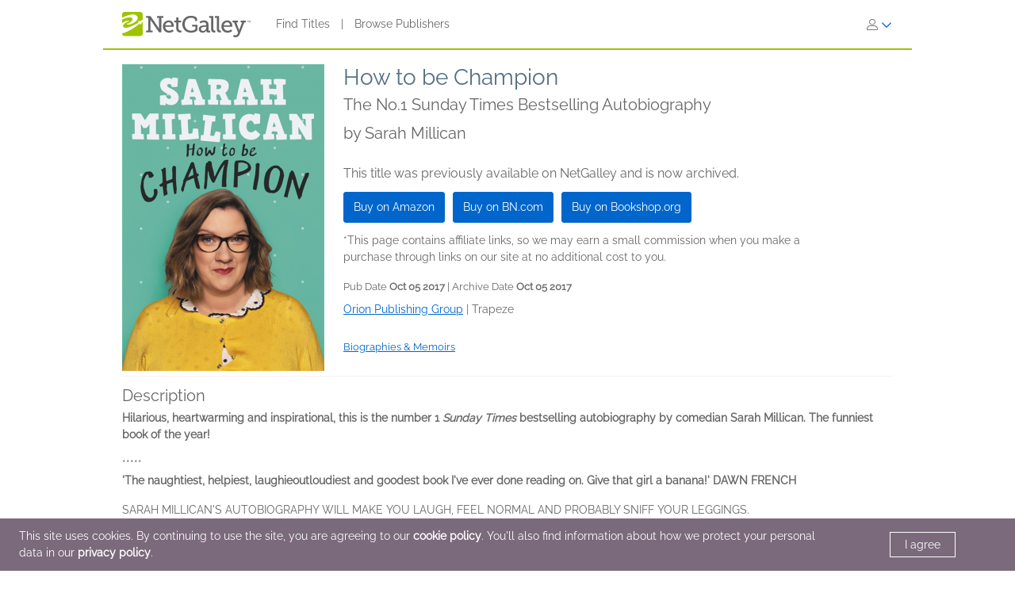

--- FILE ---
content_type: text/html; charset=UTF-8
request_url: https://www.netgalley.com/catalog/book/120318
body_size: 15784
content:
<!DOCTYPE html>
<html lang="en" data-bs-theme="">
    <head>
        <title>    How to be Champion | Sarah Millican | 9781409174301 | NetGalley
</title>

            <meta name="og:image" content="https://covers.bksh.co/cover120318-large.png" />
    <meta name="og:title" content="How to be Champion" />
    <meta name="og:url" content="https://www.netgalley.com/catalog/book/120318" />
    <meta name="og:type" content="book" />

                <meta charset="UTF-8" />
                            <meta name="description" content="NetGalley helps publishers and authors promote digital review copies to book advocates and industry professionals. Publishers make digital review copies and audiobooks available for the NetGalley community to discover, request, read, and review." />
                        <meta name="distribution" content="Global" />
            <meta name="resource-type" content="document" />
            <meta name="revisit-after" content="1 days" />
            <meta name="robots" content="index,follow" />
            <meta name="copyright" content="Copyright (c) 2026 NetGalley LLC" />
            <meta name="viewport" content="width=device-width, initial-scale=1.0, user-scalable=yes" />
        

                                    <meta name="p:domain_verify" content="f3d6ddceade44c492847896ba4ef1845" />
                    
       <!-- Google Tag Manager -->
        <script type="text/javascript">
            var dataLayer = window.dataLayer = window.dataLayer || [];
            dataLayer.push({
                'fireGtm': true,
                'memberType': 'anonymous'
            });
        </script>
        <script>(function(w,d,s,l,i){w[l]=w[l]||[];w[l].push({'gtm.start':new Date().getTime(),event:'gtm.js'});var f=d.getElementsByTagName(s)[0],j=d.createElement(s),dl=l!='dataLayer'?'&l='+l:'';j.async=true;j.src='https://www.googletagmanager.com/gtm.js?id='+i+dl;f.parentNode.insertBefore(j,f);})(window,document,'script','dataLayer','GTM-TS2DQJG');</script>
        <!-- End Google Tag Manager -->

                                        <link rel="stylesheet" href="https://assets.bksh.co/1a912ac1d0/assets/netgalley_styles_bootstrap_5.css" />
                    
            <link rel="stylesheet" href="https://assets.bksh.co/1a912ac1d0/assets/netgalley_media_styles.css" />
    
        <link rel="icon" type="image/x-icon" href="https://assets.bksh.co/1a912ac1d0/favicon.ico" />

        <!-- Favicon for modern browsers & devices -->
        <link rel="icon" type="image/png" href="/images/favicon/favicon-16x16.png" sizes="16x16">
        <link rel="icon" type="image/png" href="/images/favicon/favicon-32x32.png" sizes="32x32">
        <link rel="icon" type="image/png" href="/images/favicon/favicon-48x48.png" sizes="48x48">
        <link rel="icon" type="image/png" href="/images/favicon/favicon-96x96.png" sizes="96x96">
        <link rel="icon" type="image/png" href="/images/favicon/favicon-192x192.png" sizes="192x192">
        <link rel="apple-touch-icon" href="/images/favicon/apple-icon.png">
        <link rel="apple-touch-icon" href="/images/favicon/apple-icon-precomposed.png">
        <link rel="apple-touch-icon" href="/images/favicon/apple-icon-57x57.png" sizes="57x57">
        <link rel="apple-touch-icon" href="/images/favicon/apple-icon-60x60.png" sizes="60x60">
        <link rel="apple-touch-icon" href="/images/favicon/apple-icon-72x72.png" sizes="72x72">
        <link rel="apple-touch-icon" href="/images/favicon/apple-icon-76x76.png" sizes="76x76">
        <link rel="apple-touch-icon" href="/images/favicon/apple-icon-120x120.png" sizes="120x120">
        <link rel="apple-touch-icon" href="/images/favicon/apple-icon-144x144.png" sizes="144x144">
        <link rel="apple-touch-icon" href="/images/favicon/apple-icon-152x152.png" sizes="152x152">
        <link rel="apple-touch-icon" href="/images/favicon/apple-icon-180x180.png" sizes="180x180">
        <meta name="msapplication-square70x70logo" content="/images/favicon/ms-icon-70x70.png" />
        <meta name="msapplication-square144x144logo" content="/images/favicon/ms-icon-144x144.png" />
        <meta name="msapplication-square150x150logo" content="/images/favicon/ms-icon-150x150.png" />
        <meta name="msapplication-square310x310logo" content="/images/favicon/ms-icon-310x310.png" />

                <script src="https://assets.bksh.co/1a912ac1d0/assets/netgalley_media.js"></script>
                <script src="https://assets.bksh.co/1a912ac1d0/assets/netgalley_scripts_bootstrap_5.js"></script>

                                        <script>
                    const themeToggle = document.querySelector('[data-bs-theme]')
                    let storedTheme = localStorage.getItem("theme")

                    themeToggle.setAttribute('data-bs-theme',  storedTheme)
                </script>
                    


    </head>
    <body class="netgalley-responsive" data-locale="en-US">

        <!-- Google Tag Manager (noscript) -->
        <noscript><iframe src="https://www.googletagmanager.com/ns.html?id=GTM-TS2DQJG" height="0" width="0" style="display:none;visibility:hidden"></iframe></noscript>
        <!-- End Google Tag Manager (noscript) -->

        <a name="top"></a>
        <a href="#page-content" class="sr-only">Skip to main content</a>
        <div class="container-lg p-0 wrap-user-guest">

                        
                                                
                                    <div x-data="mobileMenu">
    <nav class="navbar navbar-expand-lg mb-lg-0 netgalley-header pb-3">
        <div class="container-fluid d-flex align-items-center">
            <div class="d-flex align-items-center">
                <button @click="toggleMenu()"
                        class="navbar-toggler border-0 shadow-none ps-3 mt-2"
                        type="button"
                        data-bs-toggle="collapse"
                        data-bs-target="#signInMenuContent"
                        aria-controls="signInMenuContent"
                        aria-expanded="false"
                        aria-label="Sign In"
                >
                    <span class="fa primary" :class="isMenuOpen ? 'fa-times' : 'fa-bars'"></span>
                </button>

                <div class="d-lg-none position-absolute top-50 start-50 translate-middle">
                        <div class="header-logo ps-3 pb-0">
        <a href="/">
    <?xml version="1.0" encoding="UTF-8"?>
    <svg role="img" class="publicLogo" xmlns="http://www.w3.org/2000/svg" viewBox="0 0 243.51 48" aria-label="NetGalley logo, which links to the home page.">
        <title>NetGalley logo, which links to the home page.</title>
        <defs><style>.logo-swirl{fill:#fff;}.logo-icon{fill:#9ec400;}.logo-text{fill:#666;}</style></defs>
        <g id="Layer_4"><path class="logo-text" d="m239.87,16.68v.4h-1.13v2.96h-.46v-2.96h-1.14v-.4h2.73Z"/>
            <path class="logo-text" d="m240.28,16.68h.65l.97,2.84.96-2.84h.65v3.36h-.43v-1.99c0-.07,0-.18,0-.34,0-.16,0-.33,0-.51l-.96,2.84h-.45l-.97-2.84v.11c0,.08,0,.21,0,.38,0,.17,0,.29,0,.37v1.99h-.43v-3.36Z"/>
            <path class="logo-text" d="m45.63,35.4h3.85V11.3h-3.85v-3.37h8.18l15.18,22.13c.53.87,1.05,2.23,1.05,2.23h.13s-.22-1.53-.22-2.49V11.3h-3.94v-3.37h12.21v3.37h-3.89v27.51h-4.29l-15.18-22.13c-.57-.87-1.05-2.23-1.05-2.23h-.13s.22,1.53.18,2.49v18.46h3.98v3.41h-12.2v-3.41Z"/>
            <path class="logo-text" d="m88.35,16.16c6.3,0,9.58,4.64,9.58,10.37,0,.57-.13,1.62-.13,1.62h-16.18c.26,4.9,3.72,7.52,7.65,7.52s6.61-2.49,6.61-2.49l1.75,3.11s-3.32,3.06-8.62,3.06c-6.96,0-11.72-5.03-11.72-11.59,0-7.04,4.77-11.59,11.07-11.59Zm5.2,9.27c-.13-3.89-2.49-5.91-5.29-5.91-3.24,0-5.86,2.19-6.47,5.91h11.77Z"/>
            <path class="logo-text" d="m102.53,19.96h-3.72v-3.28h3.81v-6.08h4.16v6.08h5.29v3.28h-5.29v10.37c0,4.51,3.06,5.07,4.72,5.07.61,0,1.01-.04,1.01-.04v3.54s-.61.09-1.53.09c-2.8,0-8.44-.87-8.44-8.27v-10.76Z"/>
            <path class="logo-text" d="m130.35,7.41c5.42,0,11.85,2.19,11.85,6.08v3.81h-4.02v-2.27c0-2.58-4.07-3.85-7.7-3.85-7.22,0-11.77,4.9-11.77,11.99s4.64,12.38,11.9,12.38c2.76,0,8.27-.83,8.27-3.85v-4.07h-6.04v-3.41h10.06v8.66c0,4.77-7.96,6.47-12.6,6.47-9.49,0-16.14-6.91-16.14-16.05s6.56-15.88,16.18-15.88Z"/>
            <path class="logo-text" d="m158.13,25.21h1.4v-.83c0-3.5-2.01-4.72-4.73-4.72-3.5,0-6.34,2.14-6.34,2.14l-1.71-3.02s3.24-2.62,8.4-2.62c5.64,0,8.62,2.93,8.62,8.53v9.89c0,.66.35.96.96.96h2.23v3.28h-4.42c-1.97,0-2.76-.96-2.76-2.41v-.31c0-.87.18-1.44.18-1.44h-.09s-1.92,4.68-7.3,4.68c-3.67,0-7.35-2.14-7.35-6.69,0-6.96,9.23-7.44,12.9-7.44Zm-4.64,10.85c3.76,0,6.08-3.85,6.08-7.17v-.92h-1.09c-2.01,0-8.97.09-8.97,4.33,0,1.97,1.44,3.76,3.98,3.76Z"/>
            <path class="logo-text" d="m168.78,11.21h-3.67v-3.28h7.92v24.32c0,1.88.44,3.15,2.36,3.15.7,0,1.18-.04,1.18-.04l-.04,3.5s-.87.09-1.88.09c-3.15,0-5.86-1.27-5.86-6.43V11.21Z"/>
            <path class="logo-text" d="m179.54,11.21h-3.67v-3.28h7.92v24.32c0,1.88.44,3.15,2.36,3.15.7,0,1.18-.04,1.18-.04l-.04,3.5s-.87.09-1.88.09c-3.15,0-5.86-1.27-5.86-6.43V11.21Z"/>
            <path class="logo-text" d="m199.25,16.16c6.3,0,9.58,4.64,9.58,10.37,0,.57-.13,1.62-.13,1.62h-16.19c.26,4.9,3.72,7.52,7.66,7.52s6.61-2.49,6.61-2.49l1.75,3.11s-3.32,3.06-8.62,3.06c-6.96,0-11.72-5.03-11.72-11.59,0-7.04,4.77-11.59,11.07-11.59Zm5.2,9.27c-.13-3.89-2.49-5.91-5.29-5.91-3.24,0-5.86,2.19-6.47,5.91h11.77Z"/>
            <path class="logo-text" d="m214.87,44.46c1.88,0,3.33-1.31,4.07-3.06l.92-2.19-7.74-19.25h-2.8v-3.28h10.11v3.28h-2.93l4.94,13.17c.31.96.39,1.92.39,1.92h.13s.18-.96.53-1.92l4.9-13.17h-2.84v-3.28h9.8v3.28h-2.76l-8.75,22.35c-1.49,3.76-4.37,5.69-7.79,5.69-2.84,0-4.77-1.4-4.77-1.4l1.44-3.19s1.27,1.05,3.15,1.05Z"/>
            <path class="logo-icon" d="m38.93,41.9c0,2.25-2.44,3.73-4.96,3.73H4.88c-2.52,0-4.88-1.48-4.88-3.73V4.01C0,1.77,2.36,0,4.88,0h29.09c2.52,0,4.96,1.77,4.96,4.01v37.88Z"/>
            <path class="logo-swirl" d="m19.74,12.92c1.61,3.91-9.06,10.88-10.88,9-.89,7.27,30.26-5.55,17.87-15.36-4-3.16-14.31-1.82-26.73,4.52v3.23c9.11-4.12,18.11-5.34,19.74-1.39Zm9.84,5.66l1.62,1.67c-14.94,8.65-27.18,12.65-29.36,7.36-1.61-3.91,9.6-11,11.41-9.11.42-3.42-6.62-1.58-13.25,2.55v19.67c8.28-1.98,20.76-8.29,33.03-18.43l2.04,1.71,3.86-4.96v-3.87l-9.35,3.41Z"/>
        </g>
    </svg>
</a>

    </div>
                </div>

                <div class="d-none d-lg-block">
                        <div class="header-logo ps-3 pb-0">
        <a href="/">
    <?xml version="1.0" encoding="UTF-8"?>
    <svg role="img" class="publicLogo" xmlns="http://www.w3.org/2000/svg" viewBox="0 0 243.51 48" aria-label="NetGalley logo, which links to the home page.">
        <title>NetGalley logo, which links to the home page.</title>
        <defs><style>.logo-swirl{fill:#fff;}.logo-icon{fill:#9ec400;}.logo-text{fill:#666;}</style></defs>
        <g id="Layer_4"><path class="logo-text" d="m239.87,16.68v.4h-1.13v2.96h-.46v-2.96h-1.14v-.4h2.73Z"/>
            <path class="logo-text" d="m240.28,16.68h.65l.97,2.84.96-2.84h.65v3.36h-.43v-1.99c0-.07,0-.18,0-.34,0-.16,0-.33,0-.51l-.96,2.84h-.45l-.97-2.84v.11c0,.08,0,.21,0,.38,0,.17,0,.29,0,.37v1.99h-.43v-3.36Z"/>
            <path class="logo-text" d="m45.63,35.4h3.85V11.3h-3.85v-3.37h8.18l15.18,22.13c.53.87,1.05,2.23,1.05,2.23h.13s-.22-1.53-.22-2.49V11.3h-3.94v-3.37h12.21v3.37h-3.89v27.51h-4.29l-15.18-22.13c-.57-.87-1.05-2.23-1.05-2.23h-.13s.22,1.53.18,2.49v18.46h3.98v3.41h-12.2v-3.41Z"/>
            <path class="logo-text" d="m88.35,16.16c6.3,0,9.58,4.64,9.58,10.37,0,.57-.13,1.62-.13,1.62h-16.18c.26,4.9,3.72,7.52,7.65,7.52s6.61-2.49,6.61-2.49l1.75,3.11s-3.32,3.06-8.62,3.06c-6.96,0-11.72-5.03-11.72-11.59,0-7.04,4.77-11.59,11.07-11.59Zm5.2,9.27c-.13-3.89-2.49-5.91-5.29-5.91-3.24,0-5.86,2.19-6.47,5.91h11.77Z"/>
            <path class="logo-text" d="m102.53,19.96h-3.72v-3.28h3.81v-6.08h4.16v6.08h5.29v3.28h-5.29v10.37c0,4.51,3.06,5.07,4.72,5.07.61,0,1.01-.04,1.01-.04v3.54s-.61.09-1.53.09c-2.8,0-8.44-.87-8.44-8.27v-10.76Z"/>
            <path class="logo-text" d="m130.35,7.41c5.42,0,11.85,2.19,11.85,6.08v3.81h-4.02v-2.27c0-2.58-4.07-3.85-7.7-3.85-7.22,0-11.77,4.9-11.77,11.99s4.64,12.38,11.9,12.38c2.76,0,8.27-.83,8.27-3.85v-4.07h-6.04v-3.41h10.06v8.66c0,4.77-7.96,6.47-12.6,6.47-9.49,0-16.14-6.91-16.14-16.05s6.56-15.88,16.18-15.88Z"/>
            <path class="logo-text" d="m158.13,25.21h1.4v-.83c0-3.5-2.01-4.72-4.73-4.72-3.5,0-6.34,2.14-6.34,2.14l-1.71-3.02s3.24-2.62,8.4-2.62c5.64,0,8.62,2.93,8.62,8.53v9.89c0,.66.35.96.96.96h2.23v3.28h-4.42c-1.97,0-2.76-.96-2.76-2.41v-.31c0-.87.18-1.44.18-1.44h-.09s-1.92,4.68-7.3,4.68c-3.67,0-7.35-2.14-7.35-6.69,0-6.96,9.23-7.44,12.9-7.44Zm-4.64,10.85c3.76,0,6.08-3.85,6.08-7.17v-.92h-1.09c-2.01,0-8.97.09-8.97,4.33,0,1.97,1.44,3.76,3.98,3.76Z"/>
            <path class="logo-text" d="m168.78,11.21h-3.67v-3.28h7.92v24.32c0,1.88.44,3.15,2.36,3.15.7,0,1.18-.04,1.18-.04l-.04,3.5s-.87.09-1.88.09c-3.15,0-5.86-1.27-5.86-6.43V11.21Z"/>
            <path class="logo-text" d="m179.54,11.21h-3.67v-3.28h7.92v24.32c0,1.88.44,3.15,2.36,3.15.7,0,1.18-.04,1.18-.04l-.04,3.5s-.87.09-1.88.09c-3.15,0-5.86-1.27-5.86-6.43V11.21Z"/>
            <path class="logo-text" d="m199.25,16.16c6.3,0,9.58,4.64,9.58,10.37,0,.57-.13,1.62-.13,1.62h-16.19c.26,4.9,3.72,7.52,7.66,7.52s6.61-2.49,6.61-2.49l1.75,3.11s-3.32,3.06-8.62,3.06c-6.96,0-11.72-5.03-11.72-11.59,0-7.04,4.77-11.59,11.07-11.59Zm5.2,9.27c-.13-3.89-2.49-5.91-5.29-5.91-3.24,0-5.86,2.19-6.47,5.91h11.77Z"/>
            <path class="logo-text" d="m214.87,44.46c1.88,0,3.33-1.31,4.07-3.06l.92-2.19-7.74-19.25h-2.8v-3.28h10.11v3.28h-2.93l4.94,13.17c.31.96.39,1.92.39,1.92h.13s.18-.96.53-1.92l4.9-13.17h-2.84v-3.28h9.8v3.28h-2.76l-8.75,22.35c-1.49,3.76-4.37,5.69-7.79,5.69-2.84,0-4.77-1.4-4.77-1.4l1.44-3.19s1.27,1.05,3.15,1.05Z"/>
            <path class="logo-icon" d="m38.93,41.9c0,2.25-2.44,3.73-4.96,3.73H4.88c-2.52,0-4.88-1.48-4.88-3.73V4.01C0,1.77,2.36,0,4.88,0h29.09c2.52,0,4.96,1.77,4.96,4.01v37.88Z"/>
            <path class="logo-swirl" d="m19.74,12.92c1.61,3.91-9.06,10.88-10.88,9-.89,7.27,30.26-5.55,17.87-15.36-4-3.16-14.31-1.82-26.73,4.52v3.23c9.11-4.12,18.11-5.34,19.74-1.39Zm9.84,5.66l1.62,1.67c-14.94,8.65-27.18,12.65-29.36,7.36-1.61-3.91,9.6-11,11.41-9.11.42-3.42-6.62-1.58-13.25,2.55v19.67c8.28-1.98,20.76-8.29,33.03-18.43l2.04,1.71,3.86-4.96v-3.87l-9.35,3.41Z"/>
        </g>
    </svg>
</a>

    </div>
                </div>
            </div>

            <div x-show="!isMenuOpen" class="collapse navbar-collapse">
                    <div class="ps-5 collapse navbar-collapse" id="signInMenuContent">

                        
        <nav class="navbar-nav me-auto mb-2 mb-lg-0" aria-label="Main navigation">
            <ul class="nav d-flex align-items-center list-unstyled">
                                    <li class="nav-item">
                        <a class="nav-link default"
                           href="/catalog/"
                           >
                            Find Titles
                        </a>
                    </li>
                                            <li class="nav-item px-2" aria-hidden="true">
                            <span class="nav-divider">|</span>
                        </li>
                                                        <li class="nav-item">
                        <a class="nav-link default"
                           href="/catalog/publishers"
                           >
                            Browse Publishers
                        </a>
                    </li>
                                                </ul>
        </nav>

                    <div class="dropdown" id="loginMenu">
                <button class="dropdown-toggle hide-default-arrow btn btn-link"
                        id="signInDropdown"
                        data-bs-toggle="dropdown"
                        aria-expanded="false"
                        aria-label="Sign In">
                    <i class="fa-light fa-user-large" aria-hidden="true"></i>
                    <i class="fa-thin fa-chevron-down secondary default-color" aria-hidden="true"></i>
                </button>
                <div class="dropdown-menu dropdown-menu-end login-dropdown p-3"
                     aria-label="Sign In to NetGalley"
                >
                    
<form class="" name="login" method="post" action="/auth/login">

<div>
        <div class="pb-3">
        <div class="pb-2">    <input type="text" id="login_username"
            name="login[username]"
     required="required" autocapitalize="none"             placeholder="Login"
             aria-label="User Name" /></div>
        <div>    <input type="password" id="login_password"
            name="login[password]"
     required="required" autocomplete="696eb10beae86"             placeholder="Password"
             row_class="passwordInputContainer" row_id="headerPassword" aria-label="Password" /></div>
    </div>

            <div class="pb-3">
        <div class="d-flex align-items-center text-start text-10">
                        <input type="hidden" id="login_rememberMe_hidden" name="login[rememberMe]" value="0">

                        <button type="button"
                    id="remember_me_button"
                    class="btn btn-sm p-0 me-2 border-0"
                    onclick="toggleRememberMe(this)"
                    aria-pressed="false">
                <i class="fa-regular fa-square text-dark"></i>
            </button>

            <span id="remember_me_text" class="ps-1">Remember Me on This Computer</span>
            <script>
                function toggleRememberMe(button) {
                    const hiddenInput = document.getElementById('login_rememberMe_hidden');
                    const icon = button.querySelector('i');

                    if (hiddenInput.value === '1') {
                        hiddenInput.value = '0';
                        icon.classList.remove('fa-square-check');
                        icon.classList.add('fa-square');
                        button.setAttribute('aria-pressed', 'false');
                    } else {
                        hiddenInput.value = '1';
                        icon.classList.remove('fa-square');
                        icon.classList.add('fa-square-check');
                        button.setAttribute('aria-pressed', 'true');
                    }
                }
            </script>
        </div>
    </div>

        <div class="pb-1 text-start">
        
    <div class="row form-login">
        <div class="col ">
            <button type="submit" id="login_login" name="login[login]" class="btn btn-primary" data-test-id="sign-in">
        <div class="d-flex align-items-center">
                        <div>Sign In</div>
                    </div>
    </button>
        </div>
    </div>
    </div>

        <div class="login-text">
        <a class="primary text-start text-10" href="/auth/forgot_login">Need help signing in?</a>
    </div>

        <div class="login-text">
        <a class="primary text-start text-10" href="/auth/register">Register for NetGalley</a>
    </div>

    <hr>

        <div class="row px-1">
        <a href="#" class="text-10" @click="setTheme('light')">
            <i class="fa-light fa-sun align-top pe-1 text-16"></i>
            <span class="light-mode fw-semibold" :class="theme == 'light' ? 'active' : 'primary'">Light Mode</span>
        </a>
    </div>

    <div class="row px-1">
        <a href="#" class="text-10" @click="setTheme('dark')">
            <i class="fa-light fa-moon align-top px-1 text-16"></i>
            <span class="dark-mode fw-semibold" :class="theme == 'dark' ? 'active' : 'primary'">Dark Mode</span>
        </a>
    </div>

</div>

    <input type="hidden" id="login_widgetId"
            name="login[widgetId]"
     />    <input type="hidden" id="login_widgetRedeemCode"
            name="login[widgetRedeemCode]"
     />    <input type="hidden" id="login__token"
            name="login[_token]"
     value="e2d39df54e.qdkzcbuFVYz1ccB8-b-KRMrCioNP9bkFoaV_teBoNbY.5ahjKY3MHsunIqMfodT8fa31-MUHgspJx_06jY0AXMb_ing54bJlw70b-A" /></form>

                </div>
            </div>
            </div>
            </div>

            <div class="mobile-menu" :class="{'show': isMenuOpen}" x-show="isMenuOpen">
                <div class="pt-3">
                    
    <div class="px-4 pb-4">
                    
<form class="" name="login" method="post" action="/auth/login">

<div>
        <div class="pb-3">
        <div class="pb-2">    <input type="text" id="login_username"
            name="login[username]"
     required="required" autocapitalize="none"             placeholder="Login"
             aria-label="User Name" /></div>
        <div>    <input type="password" id="login_password"
            name="login[password]"
     required="required" autocomplete="696eb10beae86"             placeholder="Password"
             row_class="passwordInputContainer" row_id="headerPassword" aria-label="Password" /></div>
    </div>

            <div class="pb-3">
        <div class="d-flex align-items-center text-start text-10">
                        <input type="hidden" id="login_rememberMe_hidden" name="login[rememberMe]" value="0">

                        <button type="button"
                    id="remember_me_button"
                    class="btn btn-sm p-0 me-2 border-0"
                    onclick="toggleRememberMe(this)"
                    aria-pressed="false">
                <i class="fa-regular fa-square text-dark"></i>
            </button>

            <span id="remember_me_text" class="ps-1">Remember Me on This Computer</span>
            <script>
                function toggleRememberMe(button) {
                    const hiddenInput = document.getElementById('login_rememberMe_hidden');
                    const icon = button.querySelector('i');

                    if (hiddenInput.value === '1') {
                        hiddenInput.value = '0';
                        icon.classList.remove('fa-square-check');
                        icon.classList.add('fa-square');
                        button.setAttribute('aria-pressed', 'false');
                    } else {
                        hiddenInput.value = '1';
                        icon.classList.remove('fa-square');
                        icon.classList.add('fa-square-check');
                        button.setAttribute('aria-pressed', 'true');
                    }
                }
            </script>
        </div>
    </div>

        <div class="pb-1 text-start">
        
    <div class="row form-login">
        <div class="col ">
            <button type="submit" id="login_login" name="login[login]" class="btn btn-primary" data-test-id="sign-in">
        <div class="d-flex align-items-center">
                        <div>Sign In</div>
                    </div>
    </button>
        </div>
    </div>
    </div>

        <div class="login-text">
        <a class="primary text-start text-10" href="/auth/forgot_login">Need help signing in?</a>
    </div>

        <div class="login-text">
        <a class="primary text-start text-10" href="/auth/register">Register for NetGalley</a>
    </div>

    <hr>

        <div class="row px-1">
        <a href="#" class="text-10" @click="setTheme('light')">
            <i class="fa-light fa-sun align-top pe-1 text-16"></i>
            <span class="light-mode fw-semibold" :class="theme == 'light' ? 'active' : 'primary'">Light Mode</span>
        </a>
    </div>

    <div class="row px-1">
        <a href="#" class="text-10" @click="setTheme('dark')">
            <i class="fa-light fa-moon align-top px-1 text-16"></i>
            <span class="dark-mode fw-semibold" :class="theme == 'dark' ? 'active' : 'primary'">Dark Mode</span>
        </a>
    </div>

</div>

    <input type="hidden" id="login_widgetId"
            name="login[widgetId]"
     />    <input type="hidden" id="login_widgetRedeemCode"
            name="login[widgetRedeemCode]"
     />    <input type="hidden" id="login__token"
            name="login[_token]"
     value="e2d39df54e.qdkzcbuFVYz1ccB8-b-KRMrCioNP9bkFoaV_teBoNbY.5ahjKY3MHsunIqMfodT8fa31-MUHgspJx_06jY0AXMb_ing54bJlw70b-A" /></form>

            </div>

    <hr class="p-0">

            


<div class="row">
    <div class="pt-2 col-auto px-4 ms-4 pb-2">
                    
                                                                        <a class='text-16 mobile-publisher-profile-link' href="/catalog/">
                        Find Titles
                    </a>
                
                <br>                                
                                                                        <a class='text-16 mobile-publisher-profile-link' href="/catalog/publishers">
                        Browse Publishers
                    </a>
                
                <br>                                
                                                    <a class='text-16 mobile-publisher-profile-link' href="https://netgalley.zendesk.com/hc/en-us/" target="_blank" rel="noreferrer noopener">
                        Help
                    </a>

                                
                                    
        
        
            </div>

    <div class="col me-3 text-end">

                    </div>
</div>

<hr>

    <div class="row p-3">
        <a href="#" class="col-6 text-10 text-end" @click="setTheme('light'); toggleMenu(false)">
            <i class="fa-light fa-sun align-top pe-1 text-16"></i>
            <span class="light-mode fw-semibold"
                  :class="theme == 'light' ? 'active' : 'primary'">Light Mode</span>
        </a>

        <a href="#" class="col-6 text-10 text-start" @click="setTheme('dark'); toggleMenu(false)">
            <i class="fa-light fa-moon align-top pe-1 text-16"></i>
            <span class="dark-mode fw-semibold"
                  :class="theme == 'dark' ? 'active' : 'primary'">Dark Mode</span>
        </a>
    </div>

    <hr>

<div class="row px-4 py-2">
    <div class="col-6 primary">
        <a class="text-12 mobile-footer-link" href="/privacy">Privacy Policy</a><br>
        <a class="text-12 mobile-footer-link" href="/terms">Terms</a><br>
        <a class="text-12 mobile-footer-link" href="/cookie_policy">Cookie Policy</a>

            </div>

    <div class="col-6 primary">
        <a class="text-12 mobile-footer-link" href="/contact">Contact</a><br>
        <a class="text-12 mobile-footer-link" href="/about">About</a><br>
                    <a class="text-12 mobile-footer-link" href="https://bookish.netgalley.com/" target="_blank" rel="noreferrer noopener">We Are Bookish</a>
        
            </div>
</div>

<hr>


<p class="px-4 py-3 text-12">
    © 2026 NetGalley LLC<br>All Rights Reserved
</p>
                </div>
            </div>
        </div>
    </nav>
</div>

                
            
    
            
            <div id="page-content" class="page-content">

                
                                    <div id="errorMessageDisplay">
                                            </div>
                                        <div id="errorMessageTemplate" class="row d-none">
                        <div class="col-md-12 alert alert-danger"></div>
                    </div>
                                    <div id="alertMessageDisplay">
                                            </div>
                                        <div id="alertMessageTemplate" class="row d-none">
                        <div class="col-md-12 alert alert-warning"></div>
                    </div>
                                    <div id="successMessageDisplay">
                                            </div>
                                        <div id="successMessageTemplate" class="row d-none">
                        <div class="col-md-12 alert alert-success"></div>
                    </div>
                                    <div id="infoMessageDisplay">
                                            </div>
                                        <div id="infoMessageTemplate" class="row d-none">
                        <div class="col-md-12 alert alert-info"></div>
                    </div>
                                    <div id="lockedMessageDisplay">
                                            </div>
                                        <div id="lockedMessageTemplate" class="row d-none">
                        <div class="col-md-12 alert alert-locked"></div>
                    </div>
                
                            <script src="https://dzrosyogtuajb.cloudfront.net/pageflow.js"></script>




<div class="modal fade " id="loadInPageflowModal" tabindex="-1" role="dialog" aria-hidden="true"
        >
    <div class="modal-dialog modal-dialog-centered">
        <div class="modal-content">
            <div class="modal-content-liner">
                                    <div class="row modal-header  ">

                                                    <div class="col-11">
                                                                    <h1 class="heading-1 modal-title ">Loading in Reader.</h1>
                                                                                            </div>
                                                                             <div class="col-1 ps-0 align-middle">
                                <button type="button" class="blue-close close secondary" data-bs-dismiss="modal">
                                    <span aria-hidden="true">&times;</span>
                                    <span class="sr-only">Close</span>
                                </button>
                            </div>
                                            </div>
                                <div class="modal-body emphasis">
                    <div class="modal-body-header">
                                            </div>
                    <div class="modal-body-content">
                            <div class="pageflow-error d-none"></div>
    <div class="pageflow-default">
        <i class="fa fa-spinner fa-spin me-2"></i> Please wait... This may take a moment.
    </div>
                    </div>
                    <div class="modal-body-footer">
                                            </div>
                </div>
                            </div>
        </div>
    </div>
</div>

    <script>
        $(document).bind('netgalley.content.changed', function() {
            // Checks to see if the title image loads on the user's browser.  If not, rewrite the
            // image URL to use our local generic book image, sized accordingly.
            $('#loadInPageflowModal .verify-title-image img').one('error', function () {
                var regex = /.*-(micro|mini|small|medium|large)\.png/;
                var input = $(this).attr('src');
                if (regex.test(input)) {
                    var matches = input.match(regex);
                    $(this).attr('src', '/images/cover-placeholder-green-' + matches[1] + '.png');
                }
            });

            // The above technique won't work with IE8 or lower because of timing issues
            // so we need to set the image source to itself on the page load which will then start the error event
            $('#loadInPageflowModal .verify-title-image img').each(function () {
                $(this).attr('src', $(this).attr('src'));
            });
        });
    </script>


<script>
$(function() {
    $('#loadInPageflowModal').on('show.bs.modal', function (event) {
        $.event.trigger('netgalley.content.changed');
    });
    });
</script>


<script>
    $(()  => {
        const errorCont = $('#loadInPageflowModal .pageflow-error');
        const defaultCont = $('#loadInPageflowModal .pageflow-default');

        $('.pageflowButton').click(async function (e) {
            e.preventDefault();

            const bookId = $(this).data('book');
            const transferUrl = '/reader/transfer/99999'.replace('99999', bookId);
            const redirectUrl = '/reader/99999'.replace('99999', bookId);
            const websocketUrl = 'wss://a46el2xrdb.execute-api.us-east-1.amazonaws.com/socket';

            // If the book has already been transferred, redirect to the pageflow reader
            if ($(this).data('transferred')) {
                window.location.href = redirectUrl;
                return;
            }

            $(this).prop('disabled', true);
            defaultCont.removeClass('d-none');
            errorCont.addClass('d-none');
            $('#loadInPageflowModal').modal('show');

            // Open a websocket that listens for the file finished processing event and then redirects the page
            PageFlow.waitForFile($(this).data('hash'), websocketUrl, redirectUrl);
            const response = await fetch(transferUrl, {
                method: 'POST',
                headers: {
                    'Content-Type': 'application/json',
                    'x-csrf-protected': 1,
                }
            });

            $(this).prop('disabled', false);

            let data;
            try {
                data = await response.json();
            } catch (e) {
                data = {};
            }

            if (response.status !== 200) {
                defaultCont.addClass('d-none');
                errorCont.text(data.error ?? 'There was an error converting your file.');
                errorCont.removeClass('d-none');
            } else if (data.alreadyTransferred) {
                $('#loadInPageflowModal').modal('hide');
                window.location.href = redirectUrl;
            }
        });
    });
</script>

    


<div class="row">
    <div class="col-12 col-md-auto text-center text-md-start verify-title-image pb-1">
               <img alt="book cover for How to be Champion" class="cover-width" itemprop="image" src="https://covers.bksh.co/cover120318-medium.png" />

                <script>
    $(function() {
        $(document).on('click', 'a.cover-vote', function(e) {
            e.preventDefault();
            var $container = $(this).closest('.cover-vote-container');

                            $container.find('.hide').hide();
                $container.find('.cover-vote-login-prompt').show();

                    });
    });
</script>


                
                    </div>

        

<div class="col-12 col-md-6 col-lg-8" itemscope itemtype="http://schema.org/Book">
          <div class="pb-2">
         <h1 class="heading-1 mb-1 py-0 pt-6 pt-md-0" itemprop="name">How to be Champion</h1>

                    <p class="heading-3 mb-0">The No.1 Sunday Times Bestselling Autobiography</p>
            </div>

        <div class="mb-0 pb-4">
        <p class="heading-2 text-20 fw-medium" itemprop="author" itemscope itemtype="http://schema.org/Person">
            by <span itemprop="name">Sarah Millican</span>
        </p>

                    </div>

                <div class="pb-2">
            <p class="heading-5">This title was previously available on NetGalley and is now archived.</p>
        </div>
    
        <div class="pb-2">
                            
            
    
            
                                <a class="btn btn-primary mb-3 me-2" target="_blank" rel="noreferrer noopener" href="https://www.amazon.com/gp/product/1409174301/ref=as_li_tf_tl?ie=UTF8&amp;camp=1789&amp;creative=9325&amp;creativeASIN=1409174301&amp;linkCode=as2&amp;tag=netg01-20">
                Buy on Amazon
            </a>
                                <a class="btn btn-primary mb-3 me-2" target="_blank" rel="noreferrer noopener" href="https://www.barnesandnoble.com/s/9781409174301">
                Buy on BN.com
            </a>
                                <a class="btn btn-primary mb-3 me-2" target="_blank" rel="noreferrer noopener" href="https://bookshop.org/a/91271/9781409174301">
                Buy on Bookshop.org
            </a>
        
    
            <div class="mb-3">*This page contains affiliate links, so we may earn a small commission when you make a purchase through links on our site at no additional cost to you.</div>
    

    
        
    
        <div id="modalForPhoneRenderContainer"></div>

    <script>

        $(function() {

            
            $(document).on('click', '.wishlist-click', function(e) {
                e.preventDefault();

                var bookId = $(this).data('book');
                var baseUrl = '/member/wish/9999999';

                $.ajax({
                    type: 'POST',
                    url: baseUrl.replace('9999999', bookId)
                })
                .done(function(data) {
                    $('#wishlistedContent' + bookId).show();
                    $('#wishlistContent' + bookId).hide();
                });
            });

            // show reading app info popovers
            if ($('.app-info-popover').length) {
                new bootstrap.Popover($('.app-info-popover'))
            }
        });

    </script>

    </div>

    
        <div id="kindleForm" class="d-none">

        <div class="row pb-2">
            <div class="col-10 align-self-center m-0">
                <p class="heading-6 mb-0">
                    Send NetGalley books directly to your Kindle or Kindle app
                </p>
            </div>

                        <div class="col text-end">
               <a class="small-link align-end text-end" id="kindleCancel" href="#">
                    Cancel
                </a>
            </div>
        </div>
        <hr class="my-2"/>

        <div class="edit-kindle-email pb-6">
            <div class="row">
                <div>
                    <div class="row pb-2">
                        <div class="col-auto pe-0">
                            <p class="heading-6"><strong>1</strong></p>
                        </div>

                        <div class="col-11">
                            <p class="heading-6 mb-0">To read on a Kindle or Kindle app, please add kindle@netgalley.com as an approved email address to receive files in your Amazon account. <a target="_blank" rel="noreferrer noopener" href="https://netgalley.zendesk.com/hc/en-us/articles/115003979534">Click here for step-by-step instructions.</a>
                            </p>
                        </div>
                    </div>

                </div>
            </div>
            <div>
            <div class="row pt-1 pb-3">
                <div class="col-auto pe-0">
                    <p class="heading-6"><strong>2</strong></p>
                </div>

                <div class="col-11">
                    <p class="heading-6 mb-0">Also find your Kindle email address within your Amazon account, and enter it here.</p>

                                                        </div>
                </div>
            </div>
        </div>
    </div>

        
        
        <div class="pb-0">
                        <div class="publication-dates">
        <p class="heading-6 pb-1">
                            Pub Date
                <strong><span itemprop="datePublished"
                    content="2017-10-05"
                    aria-label="October 05 2017"
                ><span aria-hidden="true"></span></span>Oct 05 2017</strong>
                            | Archive Date
                <strong><span aria-label="October 05 2017"><span aria-hidden="true"></span></span>Oct 05 2017</strong>
        </p>
    </div>

            </div>

        <div class="pb-3">
            <div>
        <p itemprop="publisher" itemscope itemtype="http://schema.org/Organization">
            <a href="/catalog/publisher/81522"><span itemprop="name">Orion Publishing Group</span></a>
                            <span class="default"> | </span><span itemprop="name">Trapeze</span>
                    </p>

            </div>


    </div>

        <div class="pb-2">
                    <div class="categories">
            <p class="heading-6">
                                    <a href="/catalog/category/2"><span itemprop="genre">Biographies &amp; Memoirs</span></a>
                                </p>
        </div>
    
    </div>

</div>






    </div>


<div class="row">
    <div class="col-12">
        <div class="d-block d-lg-flex flex-lg-wrap">
            
                    </div>
    </div>
</div>

    <hr class="mt-1">
    <div class="row">
        <div class="col-12">
            <h2 class="heading-3">Description</h2>
            <div class="pb-3">                                                
        <div class="d-none d-md-block" id="descriptionFullTextBox">
        <p> <b>Hilarious, heartwarming and inspirational, this is the number 1 <i>Sunday Times</i> bestselling autobiography by comedian Sarah Millican. The funniest book of the year!</b> </p><p> *****<br><b>'The naughtiest, helpiest, laughieoutloudiest and goodest book I've ever done reading on. Give that girl a banana!' DAWN FRENCH </b></p><p>SARAH MILLICAN'S AUTOBIOGRAPHY WILL MAKE YOU LAUGH, FEEL NORMAL AND PROBABLY SNIFF YOUR LEGGINGS.</p><p> Part autobiography, part self help, part confession, part celebration of being a common-or-garden woman, part collection of synonyms for nunny, Sarah Millican's debut book delves into her super normal life with daft stories, funny tales and proper advice on how to get past life's blips - like being good at school but not good at friends, the excitement of IBS and how to blossom post divorce. </p><p>If you've ever worn glasses at the age of six, worn an off-the-shoulder gown with no confidence, been contacted by an old school bully, lived in your childhood bedroom in your thirties, been gloriously dumped in a Frankie and Benny's, cried so much you felt great, been for a romantic walk with a dog, worn leggings two days in a row even though they smelt of wee from a distance, then this is YOUR BOOK. If you haven't done those things but wish you had, THIS IS YOUR BOOK. If you just want to laugh on a train/sofa/toilet or under your desk at work, THIS IS YOUR BOOK.</p><p> <b>'Of course Sarah Millican's book will make you laugh out loud, but there are moments where she will touch you deeply. The dirty bitch.' KATHY BURKE </b></p>
    </div>

        <div class="d-block d-md-none">
        <p> <b>Hilarious, heartwarming and inspirational, this is the number 1 <i>Sunday Times</i> bestselling autobiography by comedian Sarah Millican. The funniest book of the year!</b> </p><p> *****<br><b>'The naughtiest, helpiest...</b></p>
                    <div class="text-end pt-1">
                <a class="d-none d-md-inline-block description-read-more-link" href="#">Read More</a>
                <a class="d-md-none description-read-more-link" data-is-phone="1" href="#">Read More</a>
            </div>
            </div>

                        

<div class="modal modal-phone-full-page " id="descriptionReadMoreModal" tabindex="-1" role="dialog" aria-hidden="true">
    <div class="modal-dialog">
        <div class="modal-content ">
            <div class="modal-content-liner">
                <div class="modal-header ">
                                        <div class="align-self-end ps-2">
                        <button type="button" class="close secondary close-back" data-bs-dismiss="modal">
                            <i class="fa-regular fa-circle-chevron-left secondary"></i>
                            <span class="sr-only">Close</span>
                        </button>
                        <div id="modalMainActionButton" class="pull-right"></div>
                    </div>
                </div>

                                <div class="netgalley-header"></div>

                                <div class="modal-body emphasis  p-0">
                    <div class="modal-body-header"><h2 class="heading-2">Description</h2></div>
                    <div class="modal-body-content"><p> <b>Hilarious, heartwarming and inspirational, this is the number 1 <i>Sunday Times</i> bestselling autobiography by comedian Sarah Millican. The funniest book of the year!</b> </p><p> *****<br><b>'The naughtiest, helpiest, laughieoutloudiest and goodest book I've ever done reading on. Give that girl a banana!' DAWN FRENCH </b></p><p>SARAH MILLICAN'S AUTOBIOGRAPHY WILL MAKE YOU LAUGH, FEEL NORMAL AND PROBABLY SNIFF YOUR LEGGINGS.</p><p> Part autobiography, part self help, part confession, part celebration of being a common-or-garden woman, part collection of synonyms for nunny, Sarah Millican's debut book delves into her super normal life with daft stories, funny tales and proper advice on how to get past life's blips - like being good at school but not good at friends, the excitement of IBS and how to blossom post divorce. </p><p>If you've ever worn glasses at the age of six, worn an off-the-shoulder gown with no confidence, been contacted by an old school bully, lived in your childhood bedroom in your thirties, been gloriously dumped in a Frankie and Benny's, cried so much you felt great, been for a romantic walk with a dog, worn leggings two days in a row even though they smelt of wee from a distance, then this is YOUR BOOK. If you haven't done those things but wish you had, THIS IS YOUR BOOK. If you just want to laugh on a train/sofa/toilet or under your desk at work, THIS IS YOUR BOOK.</p><p> <b>'Of course Sarah Millican's book will make you laugh out loud, but there are moments where she will touch you deeply. The dirty bitch.' KATHY BURKE </b></p></div>
                </div>
                            </div>
        </div>
    </div>
</div>

    <script>
        $(document).bind('netgalley.content.changed', function() {
            // Checks to see if the title image loads on the user's browser.  If not, rewrite the
            // image URL to use our local generic book image, sized accordingly.
            $('#descriptionReadMoreModal .verify-title-image img').one('error', function () {
                var regex = /.*-(micro|mini|small|medium|large)\.png/;
                var input = $(this).attr('src');
                if (regex.test(input)) {
                    var matches = input.match(regex);
                    $(this).attr('src', '/images/cover-placeholder-green-' + matches[1] + '.png');
                }
            });

            // The above technique won't work with IE8 or lower because of timing issues
            // so we need to set the image source to itself on the page load which will then start the error event
            $('#descriptionReadMoreModal .verify-title-image img').each(function () {
                $(this).attr('src', $(this).attr('src'));
            });
        });
    </script>


<script>
    $('#descriptionReadMoreModal').on('show.bs.modal', function (event) {
        $.event.trigger('netgalley.content.changed');
    });
</script>


                <script>
            $('.description-read-more-link').click(function(e) {
                e.preventDefault();
                if ($(this).data('is-phone')) {
                    new bootstrap.Modal($('#descriptionReadMoreModal')).show();
                }
                // all other devices, show the inline form
                else {
                    $('#descriptionFullTextBox').show();
                }
            });
        </script>
    
</div>
        </div>
    </div>




<hr class="mt-1">


    <div class="d-none d-md-flex">
            <div class="row">
        <div class="d-flex justify-content-start align-items-baseline flex-column flex-md-row col-12">
                        <div class="mb-1 me-md-6 pe-2 pb-3 pb-md-0">
                <h2 class="heading-3">Available Editions</h2>
                
    <table>
        <tbody>
            
                        <tr>
                                    <td class="emphasis text-end">EDITION</td>
                    <td class="ps-2">Other Format                    </td>
                            </tr>

                        <tr>
                <td class="emphasis flex-column text-end">ISBN</td>
                <td class="ps-2">9781409174301</td>
            </tr>

                        <tr>
                <td class="emphasis text-end">PRICE</td>
                <td class="ps-2">
                                            £20.00 (GBP)
                                    </td>
            </tr>

                        <tr>
                                <td class="emphasis text-end">PAGES</td>
                <td class="ps-2">
                    304
                </td>
                            </tr>

                        <tr>
                            </tr>
        </tbody>
    </table>


            </div>

                        
                        
                                    
            
                                </div>
    </div>

    </div>
        <div class="row d-md-none mt-2">
        <div class="col-12 justify-content-between">
            <a class="title-additional-information-link" href="#">
                <h2 class="heading-3 secondary">
                    Additional Information
                    <i class="fa fa-chevron-right pull-end"></i>
                </h2>
            </a>
        </div>
    </div>
    <script>
        $('.title-additional-information-link').click(function(e) {
            e.preventDefault();
            new bootstrap.Modal($('#titleAdditionalInformationModal')).show();
        });
    </script>

        

<div class="modal modal-phone-full-page " id="titleAdditionalInformationModal" tabindex="-1" role="dialog" aria-hidden="true">
    <div class="modal-dialog">
        <div class="modal-content ">
            <div class="modal-content-liner">
                <div class="modal-header ">
                                        <div class="align-self-end ps-2">
                        <button type="button" class="close secondary close-back" data-bs-dismiss="modal">
                            <i class="fa-regular fa-circle-chevron-left secondary"></i>
                            <span class="sr-only">Close</span>
                        </button>
                        <div id="modalMainActionButton" class="pull-right"></div>
                    </div>
                </div>

                                <div class="netgalley-header"></div>

                                <div class="modal-body emphasis  p-0">
                    <div class="modal-body-header"><h2 class="heading-2">Additional Information</h2></div>
                    <div class="modal-body-content">    <div class="row">
        <div class="d-flex justify-content-start align-items-baseline flex-column flex-md-row col-12">
                        <div class="mb-1 me-md-6 pe-2 pb-3 pb-md-0">
                <h2 class="heading-3">Available Editions</h2>
                
    <table>
        <tbody>
            
                        <tr>
                                    <td class="emphasis text-end">EDITION</td>
                    <td class="ps-2">Other Format                    </td>
                            </tr>

                        <tr>
                <td class="emphasis flex-column text-end">ISBN</td>
                <td class="ps-2">9781409174301</td>
            </tr>

                        <tr>
                <td class="emphasis text-end">PRICE</td>
                <td class="ps-2">
                                            £20.00 (GBP)
                                    </td>
            </tr>

                        <tr>
                                <td class="emphasis text-end">PAGES</td>
                <td class="ps-2">
                    304
                </td>
                            </tr>

                        <tr>
                            </tr>
        </tbody>
    </table>


            </div>

                        
                        
                                    
            
                                </div>
    </div>
</div>
                </div>
                            </div>
        </div>
    </div>
</div>

    <script>
        $(document).bind('netgalley.content.changed', function() {
            // Checks to see if the title image loads on the user's browser.  If not, rewrite the
            // image URL to use our local generic book image, sized accordingly.
            $('#titleAdditionalInformationModal .verify-title-image img').one('error', function () {
                var regex = /.*-(micro|mini|small|medium|large)\.png/;
                var input = $(this).attr('src');
                if (regex.test(input)) {
                    var matches = input.match(regex);
                    $(this).attr('src', '/images/cover-placeholder-green-' + matches[1] + '.png');
                }
            });

            // The above technique won't work with IE8 or lower because of timing issues
            // so we need to set the image source to itself on the page load which will then start the error event
            $('#titleAdditionalInformationModal .verify-title-image img').each(function () {
                $(this).attr('src', $(this).attr('src'));
            });
        });
    </script>


<script>
    $('#titleAdditionalInformationModal').on('show.bs.modal', function (event) {
        $.event.trigger('netgalley.content.changed');
    });
</script>



        
            <hr />
        <div class="row pt-1 mx-0">
            <div class="d-md-inline col-12 col-md-4 px-0 align-self-center">
                <h2 class="heading-3 headline fw-bold">Average rating from 21 members</h2>
            </div>
            <div class="d-md-inline col-12 col-md-4 px-0 py-sm-2 align-self-center">
                                    <i class="fa fa-star yellow fa-2x" aria-hidden="true"></i>
                                    <i class="fa fa-star yellow fa-2x" aria-hidden="true"></i>
                                    <i class="fa fa-star yellow fa-2x" aria-hidden="true"></i>
                                    <i class="fa fa-star yellow fa-2x" aria-hidden="true"></i>
                                                                                            <i class="fa fa-star ghosty fa-2x" aria-hidden="true"></i>
                                                </div>
            <div class="d-md-inline text-md-end col-12 col-md-4 px-0 align-self-center">
                            </div>
        </div>
    



    <hr />
    <div class="row">
        <div class="col-12 col-md-8">
            <h2 class="heading-3">
                Readers who liked this book also liked:
            </h2>
        </div>
    </div>

        
    
<div class="carousel-container"
     x-data="carousel"
     @resize.window.debounce.300ms="handleWindowResize()"
>
        <template x-if="isScrollable" >
        <div class="carousel-arrows pt-6 mt-6">
            <button id="popover-title-details-prev"
                    type="button"
                    class="shadow"
                    aria-label="Previous"
                    @click="if (currentPage >= 2) { --currentPage; scrollCarousel(); }"
            >
                <i class="d-sm-none fa fa-chevron-left m-0"></i>
                <i class="d-none d-sm-inline-block fa fa-chevron-left m-0 inline-big-icon"></i>
            </button>
            <div class="clearfix"></div>
            <button id="popover-title-details-next"
                    type="button"
                    class="carousel-button border shadow"
                    aria-label="Next"
                    @click="if (currentPage !== pages) { ++currentPage; scrollCarousel(); }"
            >
                <i class="d-md-none fa fa-chevron-right m-0"></i>
                <i class="d-none d-md-inline-block fa fa-chevron-right m-0 inline-big-icon"></i>
            </button>
        </div>
    </template>

    <div x-ref="carousel" class="overflow-hidden carousel pt-3 pb-3 ">
        <div id="title-details" x-ref="books" class="book-container d-flex flex-row gap-4"
             @touchstart="swipeStart($event);"
             @touchmove="swipeTrack($event);"
             @touchend="handleSwipe($event);"
        >
                            <div class="d-flex flex-column title-details-book">
                                            <div itemscope itemtype="https://schema.org/Book"
                             class="book rounded title-image title-preview verify-title-image title-preview-link"
                             role="button"
                             data-book="171894"
                        >
                            <a href="/catalog/book/171894">
                                <img class="rounded" itemprop="image" src="https://covers.bksh.co/cover171894-small.png" alt="book cover for Fall 2019 Debut Fiction Sampler"/>
                            </a>
                        </div>

                                                    <div class="book-details mt-2 lh-1 align-self-end">
                                <a href="/catalog/book/171894" class="text-12" itemprop="name">
                                    Fall 2019 Debut Fiction Sampler
                                </a>
                                <br>
                                                                    <span class="text-12">Various Authors</span>
                                                                <br/>
                                                                    <span class="category" itemprop="genre">
                                                                                    General Fiction (Adult)                                                                            </span>
                                                            </div>
                                                            </div>
                            <div class="d-flex flex-column title-details-book">
                                            <div itemscope itemtype="https://schema.org/Book"
                             class="book rounded title-image title-preview verify-title-image title-preview-link"
                             role="button"
                             data-book="627655"
                        >
                            <a href="/catalog/book/627655">
                                <img class="rounded" itemprop="image" src="https://covers.bksh.co/cover627655-small.png" alt="book cover for Buzz Books 2025: Fall/Winter"/>
                            </a>
                        </div>

                                                    <div class="book-details mt-2 lh-1 align-self-end">
                                <a href="/catalog/book/627655" class="text-12" itemprop="name">
                                    Buzz Books 2025: Fall/Winter
                                </a>
                                <br>
                                                                    <span class="text-12">Publishers Lunch</span>
                                                                <br/>
                                                                    <span class="category" itemprop="genre">
                                                                                    General Fiction (Adult),                                                                                    Nonfiction (Adult),                                                                                    Teens &amp; YA                                                                            </span>
                                                            </div>
                                                            </div>
                            <div class="d-flex flex-column title-details-book">
                                            <div itemscope itemtype="https://schema.org/Book"
                             class="book rounded title-image title-preview verify-title-image title-preview-link"
                             role="button"
                             data-book="670396"
                        >
                            <a href="/catalog/book/670396">
                                <img class="rounded" itemprop="image" src="https://covers.bksh.co/cover670396-small.png" alt="book cover for This Book Made Me Think of You"/>
                            </a>
                        </div>

                                                    <div class="book-details mt-2 lh-1 align-self-end">
                                <a href="/catalog/book/670396" class="text-12" itemprop="name">
                                    This Book Made Me Think of You
                                </a>
                                <br>
                                                                    <span class="text-12">Libby Page</span>
                                                                <br/>
                                                                    <span class="category" itemprop="genre">
                                                                                    General Fiction (Adult),                                                                                    Romance                                                                            </span>
                                                            </div>
                                                            </div>
                            <div class="d-flex flex-column title-details-book">
                                            <div itemscope itemtype="https://schema.org/Book"
                             class="book rounded title-image title-preview verify-title-image title-preview-link"
                             role="button"
                             data-book="676158"
                        >
                            <a href="/catalog/book/676158">
                                <img class="rounded" itemprop="image" src="https://covers.bksh.co/cover676158-small.png" alt="book cover for The Secret Lives of Murderers' Wives"/>
                            </a>
                        </div>

                                                    <div class="book-details mt-2 lh-1 align-self-end">
                                <a href="/catalog/book/676158" class="text-12" itemprop="name">
                                    The Secret Lives of Murderers&#039; Wives
                                </a>
                                <br>
                                                                    <span class="text-12">Elizabeth Arnott</span>
                                                                <br/>
                                                                    <span class="category" itemprop="genre">
                                                                                    General Fiction (Adult),                                                                                    Historical Fiction,                                                                                    Mystery &amp; Thrillers                                                                            </span>
                                                            </div>
                                                            </div>
                            <div class="d-flex flex-column title-details-book">
                                            <div itemscope itemtype="https://schema.org/Book"
                             class="book rounded title-image title-preview verify-title-image title-preview-link"
                             role="button"
                             data-book="473711"
                        >
                            <a href="/catalog/book/473711">
                                <img class="rounded" itemprop="image" src="https://covers.bksh.co/cover473711-small.png" alt="book cover for NetGalley’s Social Media Handbook"/>
                            </a>
                        </div>

                                                    <div class="book-details mt-2 lh-1 align-self-end">
                                <a href="/catalog/book/473711" class="text-12" itemprop="name">
                                    NetGalley’s Social Media Handbook
                                </a>
                                <br>
                                                                    <span class="text-12">We Are Bookish</span>
                                                                <br/>
                                                                    <span class="category" itemprop="genre">
                                                                                    Nonfiction (Adult),                                                                                    Reference,                                                                                    Self-Help                                                                            </span>
                                                            </div>
                                                            </div>
                            <div class="d-flex flex-column title-details-book">
                                            <div itemscope itemtype="https://schema.org/Book"
                             class="book rounded title-image title-preview verify-title-image title-preview-link"
                             role="button"
                             data-book="685133"
                        >
                            <a href="/catalog/book/685133">
                                <img class="rounded" itemprop="image" src="https://covers.bksh.co/cover685133-small.png" alt="book cover for Buzz Books 2025: Romance"/>
                            </a>
                        </div>

                                                    <div class="book-details mt-2 lh-1 align-self-end">
                                <a href="/catalog/book/685133" class="text-12" itemprop="name">
                                    Buzz Books 2025: Romance
                                </a>
                                <br>
                                                                    <span class="text-12">Publishers Lunch</span>
                                                                <br/>
                                                                    <span class="category" itemprop="genre">
                                                                                    Romance                                                                            </span>
                                                            </div>
                                                            </div>
                            <div class="d-flex flex-column title-details-book">
                                            <div itemscope itemtype="https://schema.org/Book"
                             class="book rounded title-image title-preview verify-title-image title-preview-link"
                             role="button"
                             data-book="307856"
                        >
                            <a href="/catalog/book/307856">
                                <img class="rounded" itemprop="image" src="https://covers.bksh.co/cover307856-small.png" alt="book cover for NetGalley Reading Journal"/>
                            </a>
                        </div>

                                                    <div class="book-details mt-2 lh-1 align-self-end">
                                <a href="/catalog/book/307856" class="text-12" itemprop="name">
                                    NetGalley Reading Journal
                                </a>
                                <br>
                                                                    <span class="text-12">We Are Bookish</span>
                                                                <br/>
                                                                    <span class="category" itemprop="genre">
                                                                                    Crafts &amp; Hobbies,                                                                                    Nonfiction (Adult)                                                                            </span>
                                                            </div>
                                                            </div>
                            <div class="d-flex flex-column title-details-book">
                                            <div itemscope itemtype="https://schema.org/Book"
                             class="book rounded title-image title-preview verify-title-image title-preview-link"
                             role="button"
                             data-book="418856"
                        >
                            <a href="/catalog/book/418856">
                                <img class="rounded" itemprop="image" src="https://covers.bksh.co/cover418856-small.png" alt="book cover for NetGalley's Book Advocate Toolkit"/>
                            </a>
                        </div>

                                                    <div class="book-details mt-2 lh-1 align-self-end">
                                <a href="/catalog/book/418856" class="text-12" itemprop="name">
                                    NetGalley&#039;s Book Advocate Toolkit
                                </a>
                                <br>
                                                                    <span class="text-12">We Are Bookish</span>
                                                                <br/>
                                                                    <span class="category" itemprop="genre">
                                                                                    Nonfiction (Adult),                                                                                    Reference,                                                                                    Self-Help                                                                            </span>
                                                            </div>
                                                            </div>
                            <div class="d-flex flex-column title-details-book">
                                            <div itemscope itemtype="https://schema.org/Book"
                             class="book rounded title-image title-preview verify-title-image title-preview-link"
                             role="button"
                             data-book="780732"
                        >
                            <a href="/catalog/book/780732">
                                <img class="rounded" itemprop="image" src="https://covers.bksh.co/cover780732-small.png" alt="book cover for The Spinning Heart"/>
                            </a>
                        </div>

                                                    <div class="book-details mt-2 lh-1 align-self-end">
                                <a href="/catalog/book/780732" class="text-12" itemprop="name">
                                    The Spinning Heart
                                </a>
                                <br>
                                                                    <span class="text-12">Donal Ryan</span>
                                                                <br/>
                                                                    <span class="category" itemprop="genre">
                                                                                    General Fiction (Adult)                                                                            </span>
                                                            </div>
                                                            </div>
                            <div class="d-flex flex-column title-details-book">
                                            <div itemscope itemtype="https://schema.org/Book"
                             class="book rounded title-image title-preview verify-title-image title-preview-link"
                             role="button"
                             data-book="720740"
                        >
                            <a href="/catalog/book/720740">
                                <img class="rounded" itemprop="image" src="https://covers.bksh.co/cover720740-small.png" alt="book cover for Gilmore Girls Pop Culture Reference Guide"/>
                            </a>
                        </div>

                                                    <div class="book-details mt-2 lh-1 align-self-end">
                                <a href="/catalog/book/720740" class="text-12" itemprop="name">
                                    Gilmore Girls Pop Culture Reference Guide
                                </a>
                                <br>
                                                                    <span class="text-12">Matt Browning</span>
                                                                <br/>
                                                                    <span class="category" itemprop="genre">
                                                                                    Entertainment &amp; Pop Culture,                                                                                    Nonfiction (Adult),                                                                                    Reference                                                                            </span>
                                                            </div>
                                                            </div>
                            <div class="d-flex flex-column title-details-book">
                                            <div itemscope itemtype="https://schema.org/Book"
                             class="book rounded title-image title-preview verify-title-image title-preview-link"
                             role="button"
                             data-book="518912"
                        >
                            <a href="/catalog/book/518912">
                                <img class="rounded" itemprop="image" src="https://covers.bksh.co/cover518912-small.png" alt="book cover for NetGalley Reading Journal"/>
                            </a>
                        </div>

                                                    <div class="book-details mt-2 lh-1 align-self-end">
                                <a href="/catalog/book/518912" class="text-12" itemprop="name">
                                    NetGalley Reading Journal
                                </a>
                                <br>
                                                                    <span class="text-12">We Are Bookish</span>
                                                                <br/>
                                                                    <span class="category" itemprop="genre">
                                                                                    Crafts &amp; Hobbies,                                                                                    Nonfiction (Adult)                                                                            </span>
                                                            </div>
                                                            </div>
                            <div class="d-flex flex-column title-details-book">
                                            <div itemscope itemtype="https://schema.org/Book"
                             class="book rounded title-image title-preview verify-title-image title-preview-link"
                             role="button"
                             data-book="752759"
                        >
                            <a href="/catalog/book/752759">
                                <img class="rounded" itemprop="image" src="https://covers.bksh.co/cover752759-small.png" alt="book cover for Experts in a Dying Field"/>
                            </a>
                        </div>

                                                    <div class="book-details mt-2 lh-1 align-self-end">
                                <a href="/catalog/book/752759" class="text-12" itemprop="name">
                                    Experts in a Dying Field
                                </a>
                                <br>
                                                                    <span class="text-12">Patrick Freyne</span>
                                                                <br/>
                                                                    <span class="category" itemprop="genre">
                                                                                    General Fiction (Adult)                                                                            </span>
                                                            </div>
                                                            </div>
                            <div class="d-flex flex-column title-details-book">
                                            <div itemscope itemtype="https://schema.org/Book"
                             class="book rounded title-image title-preview verify-title-image title-preview-link"
                             role="button"
                             data-book="780997"
                        >
                            <a href="/catalog/book/780997">
                                <img class="rounded" itemprop="image" src="https://covers.bksh.co/cover780997-small.png" alt="book cover for Fruit Fly"/>
                            </a>
                        </div>

                                                    <div class="book-details mt-2 lh-1 align-self-end">
                                <a href="/catalog/book/780997" class="text-12" itemprop="name">
                                    Fruit Fly
                                </a>
                                <br>
                                                                    <span class="text-12">Josh SIlver</span>
                                                                <br/>
                                                                    <span class="category" itemprop="genre">
                                                                                    LGBTQIAP+,                                                                                    Literary Fiction,                                                                                    Mystery &amp; Thrillers                                                                            </span>
                                                            </div>
                                                            </div>
                            <div class="d-flex flex-column title-details-book">
                                            <div itemscope itemtype="https://schema.org/Book"
                             class="book rounded title-image title-preview verify-title-image title-preview-link"
                             role="button"
                             data-book="684620"
                        >
                            <a href="/catalog/book/684620">
                                <img class="rounded" itemprop="image" src="https://covers.bksh.co/cover684620-small.png" alt="book cover for The Future Saints"/>
                            </a>
                        </div>

                                                    <div class="book-details mt-2 lh-1 align-self-end">
                                <a href="/catalog/book/684620" class="text-12" itemprop="name">
                                    The Future Saints
                                </a>
                                <br>
                                                                    <span class="text-12">Ashley Winstead</span>
                                                                <br/>
                                                                    <span class="category" itemprop="genre">
                                                                                    General Fiction (Adult),                                                                                    Romance                                                                            </span>
                                                            </div>
                                                            </div>
                    </div>
    </div>

    <template x-if="isScrollable">
        <div class="w-100 m-auto text-center">
            <template x-for="i in pages">
                <i class="meatball fa-circle alpine-pointer p-1"
                   :class="currentPage === i ? 'fa-solid green-meatball' : 'fa-thin'"
                   @click="currentPage=i; scrollCarousel()"
                ></i>
            </template>
        </div>
    </template>

</div>








                
                                        <div class="footerwrap d-none d-lg-block mt-4 pb-3" role="contentinfo">
                        

<div class="row d-none d-lg-flex">

    <div class="col-md-12">
        <div class="row border-bottom border-gray-9 pb-3 mb-3 mx-0">

                        <div class="p-0
                                    col-md-6
                            ">
                                <div class="footer-logo"><a href="/">
    <?xml version="1.0" encoding="UTF-8"?>
    <svg role="img" class="publicLogo" xmlns="http://www.w3.org/2000/svg" viewBox="0 0 243.51 48" aria-label="NetGalley logo, which links to the home page.">
        <title>NetGalley logo, which links to the home page.</title>
        <defs><style>.logo-swirl{fill:#fff;}.logo-icon{fill:#9ec400;}.logo-text{fill:#666;}</style></defs>
        <g id="Layer_4"><path class="logo-text" d="m239.87,16.68v.4h-1.13v2.96h-.46v-2.96h-1.14v-.4h2.73Z"/>
            <path class="logo-text" d="m240.28,16.68h.65l.97,2.84.96-2.84h.65v3.36h-.43v-1.99c0-.07,0-.18,0-.34,0-.16,0-.33,0-.51l-.96,2.84h-.45l-.97-2.84v.11c0,.08,0,.21,0,.38,0,.17,0,.29,0,.37v1.99h-.43v-3.36Z"/>
            <path class="logo-text" d="m45.63,35.4h3.85V11.3h-3.85v-3.37h8.18l15.18,22.13c.53.87,1.05,2.23,1.05,2.23h.13s-.22-1.53-.22-2.49V11.3h-3.94v-3.37h12.21v3.37h-3.89v27.51h-4.29l-15.18-22.13c-.57-.87-1.05-2.23-1.05-2.23h-.13s.22,1.53.18,2.49v18.46h3.98v3.41h-12.2v-3.41Z"/>
            <path class="logo-text" d="m88.35,16.16c6.3,0,9.58,4.64,9.58,10.37,0,.57-.13,1.62-.13,1.62h-16.18c.26,4.9,3.72,7.52,7.65,7.52s6.61-2.49,6.61-2.49l1.75,3.11s-3.32,3.06-8.62,3.06c-6.96,0-11.72-5.03-11.72-11.59,0-7.04,4.77-11.59,11.07-11.59Zm5.2,9.27c-.13-3.89-2.49-5.91-5.29-5.91-3.24,0-5.86,2.19-6.47,5.91h11.77Z"/>
            <path class="logo-text" d="m102.53,19.96h-3.72v-3.28h3.81v-6.08h4.16v6.08h5.29v3.28h-5.29v10.37c0,4.51,3.06,5.07,4.72,5.07.61,0,1.01-.04,1.01-.04v3.54s-.61.09-1.53.09c-2.8,0-8.44-.87-8.44-8.27v-10.76Z"/>
            <path class="logo-text" d="m130.35,7.41c5.42,0,11.85,2.19,11.85,6.08v3.81h-4.02v-2.27c0-2.58-4.07-3.85-7.7-3.85-7.22,0-11.77,4.9-11.77,11.99s4.64,12.38,11.9,12.38c2.76,0,8.27-.83,8.27-3.85v-4.07h-6.04v-3.41h10.06v8.66c0,4.77-7.96,6.47-12.6,6.47-9.49,0-16.14-6.91-16.14-16.05s6.56-15.88,16.18-15.88Z"/>
            <path class="logo-text" d="m158.13,25.21h1.4v-.83c0-3.5-2.01-4.72-4.73-4.72-3.5,0-6.34,2.14-6.34,2.14l-1.71-3.02s3.24-2.62,8.4-2.62c5.64,0,8.62,2.93,8.62,8.53v9.89c0,.66.35.96.96.96h2.23v3.28h-4.42c-1.97,0-2.76-.96-2.76-2.41v-.31c0-.87.18-1.44.18-1.44h-.09s-1.92,4.68-7.3,4.68c-3.67,0-7.35-2.14-7.35-6.69,0-6.96,9.23-7.44,12.9-7.44Zm-4.64,10.85c3.76,0,6.08-3.85,6.08-7.17v-.92h-1.09c-2.01,0-8.97.09-8.97,4.33,0,1.97,1.44,3.76,3.98,3.76Z"/>
            <path class="logo-text" d="m168.78,11.21h-3.67v-3.28h7.92v24.32c0,1.88.44,3.15,2.36,3.15.7,0,1.18-.04,1.18-.04l-.04,3.5s-.87.09-1.88.09c-3.15,0-5.86-1.27-5.86-6.43V11.21Z"/>
            <path class="logo-text" d="m179.54,11.21h-3.67v-3.28h7.92v24.32c0,1.88.44,3.15,2.36,3.15.7,0,1.18-.04,1.18-.04l-.04,3.5s-.87.09-1.88.09c-3.15,0-5.86-1.27-5.86-6.43V11.21Z"/>
            <path class="logo-text" d="m199.25,16.16c6.3,0,9.58,4.64,9.58,10.37,0,.57-.13,1.62-.13,1.62h-16.19c.26,4.9,3.72,7.52,7.66,7.52s6.61-2.49,6.61-2.49l1.75,3.11s-3.32,3.06-8.62,3.06c-6.96,0-11.72-5.03-11.72-11.59,0-7.04,4.77-11.59,11.07-11.59Zm5.2,9.27c-.13-3.89-2.49-5.91-5.29-5.91-3.24,0-5.86,2.19-6.47,5.91h11.77Z"/>
            <path class="logo-text" d="m214.87,44.46c1.88,0,3.33-1.31,4.07-3.06l.92-2.19-7.74-19.25h-2.8v-3.28h10.11v3.28h-2.93l4.94,13.17c.31.96.39,1.92.39,1.92h.13s.18-.96.53-1.92l4.9-13.17h-2.84v-3.28h9.8v3.28h-2.76l-8.75,22.35c-1.49,3.76-4.37,5.69-7.79,5.69-2.84,0-4.77-1.4-4.77-1.4l1.44-3.19s1.27,1.05,3.15,1.05Z"/>
            <path class="logo-icon" d="m38.93,41.9c0,2.25-2.44,3.73-4.96,3.73H4.88c-2.52,0-4.88-1.48-4.88-3.73V4.01C0,1.77,2.36,0,4.88,0h29.09c2.52,0,4.96,1.77,4.96,4.01v37.88Z"/>
            <path class="logo-swirl" d="m19.74,12.92c1.61,3.91-9.06,10.88-10.88,9-.89,7.27,30.26-5.55,17.87-15.36-4-3.16-14.31-1.82-26.73,4.52v3.23c9.11-4.12,18.11-5.34,19.74-1.39Zm9.84,5.66l1.62,1.67c-14.94,8.65-27.18,12.65-29.36,7.36-1.61-3.91,9.6-11,11.41-9.11.42-3.42-6.62-1.58-13.25,2.55v19.67c8.28-1.98,20.76-8.29,33.03-18.43l2.04,1.71,3.86-4.96v-3.87l-9.35,3.41Z"/>
        </g>
    </svg>
</a>
</div>
            </div>

                        <div class="d-flex flex-row footer-link
                                    col-md-6
                            ">
                                <ul class="ms-auto">
                    <li><a href="/contact">Contact</a></li>
                    <li>
                        <a target="_blank" rel="noreferrer noopener" href="https://netgalley.zendesk.com/hc/en-us/">
                           Get Help
                        </a>
                    </li>
                    <li><a href="/about">About</a></li>
                                            <li><a href="https://bookish.netgalley.com/" target="_blank" rel="noreferrer noopener">We Are Bookish</a></li>
                                        <li><a href="/tour">How It Works</a></li>
                </ul>
                <ul class="mx-5 px-0">
                    <li><a href="/privacy">Privacy Policy</a></li>
                    <li><a href="/terms">Terms</a></li>
                    <li><a href="/cookie_policy">Cookie Policy</a></li>
                                                        </ul>
                <ul class="mx-0 px-0">
                    <li><span class="fw-bold small">International</span></li>
                                                                <li><a href="https://www.netgalley.fr/">www.netgalley.fr</a></li>
                                                                <li><a href="https://www.netgalley.de/">www.netgalley.de</a></li>
                                                                <li><a href="https://www.netgalley.jp/">www.netgalley.jp</a></li>
                                                                <li><a href="https://www.netgalley.co.uk/">www.netgalley.co.uk</a></li>
                                    </ul>
            </div>
        </div>
    </div>
</div>
<div class="row d-none d-lg-flex mb-2">
    <div class="col-md-7 me-auto text-center justify-content-center">
        <p class="d-flex">
            © 2026 NetGalley LLC<br class="d-block d-md-none" /><span class="d-none d-sm-inline">&nbsp;&bull;&nbsp;</span>All Rights Reserved
        </p>
    </div>
    <div class="col-md-2 pe-4">
        <ul class="list-unstyled d-flex justify-content-around social-link">

                                        <li><a href="https://www.instagram.com/netgalley" target="_blank" rel="noreferrer noopener" aria-label="Instagram"><i class="fab fa-instagram fa-2x"></i></a></li>
            
                                        <li><a href="https://www.tiktok.com/@netgalley" target="_blank" rel="noreferrer noopener" aria-label="TikTok"><i class="fab fa-tiktok fa-2x"></i></a></li>
            
                                        <li><a href="https://www.youtube.com/@NetGalleyTV" target="_blank" rel="noreferrer noopener" aria-label="YouTube"><i class="fab fa-youtube fa-2x"></i></a></li>
            
                        <li><a href="https://www.facebook.com/NetGalley" target="_blank" rel="noreferrer noopener" aria-label="Facebook"><i class="fab fa-facebook fa-2x"></i></a></li>

                                        <li><a href="https://x.com/netgalley" target="_blank" rel="noreferrer noopener" aria-label="X"><i class="fab fa-x-twitter fa-2x"></i></a></li>
                    </ul>
    </div>
</div>
<div class="d-lg-none p-3">
<div class="row ">

        <div class="col-12">
        <div class="row footer-link footer-links-com">

            <div class="footer-link col-4">
                <ul class="list-unstyled menulist-vert">
                    <li><a href="/contact">Contact<i class="fa fa-chevron-right d-none d-lg-block"></i></a></li>
                    <li>
                        <a target="_blank" rel="noreferrer noopener" href="https://netgalley.zendesk.com/hc/en-us/">
                           Get Help<i class="fa fa-chevron-right d-none d-lg-block"></i>
                        </a>
                    </li>
                    <li><a href="/about">About<i class="fa fa-chevron-right d-none d-lg-block"></i></a></li>
                                            <li><a href="https://bookish.netgalley.com/" target="_blank" rel="noreferrer noopener">We Are Bookish<i class="fa fa-chevron-right d-none d-lg-block"></i></a></li>
                                    </ul>
            </div>

            <div class="footer-link col-4">
                <ul class="list-unstyled menulist-vert">
                    <li><a href="/privacy">Privacy Policy<i class="fa fa-chevron-right d-none d-lg-block"></i></a></li>
                    <li><a href="/terms">Terms<i class="fa fa-chevron-right d-none d-lg-block"></i></a></li>
                    <li><a href="/cookie_policy">Cookie Policy</a></li>
                                                        </ul>
            </div>

            <div class="footer-link col-4">
                <ul class="list-unstyled menulist-vert">
                    <li><a href="/tour">How It Works<i class="fa fa-chevron-right d-none d-lg-block"></i></a></li>
                </ul>
            </div>

        </div>
        <div class="row">
            <div class="col-12 text-end">
                <ul class="d-flex flex-row justify-content-center list-unstyled">
                                                                <li class="ms-3"><a href="https://www.instagram.com/netgalley" target="_blank" rel="noreferrer noopener" aria-label="Instagram"><i class="fab fa_instagram fa-2x"></i></a></li>
                    
                                                                <li class="ms-3"><a href="https://www.tiktok.com/@netgalley" target="_blank" rel="noreferrer noopener" aria-label="TikTok"><i class="fab fa-tiktok fa-2x"></i></a></li>
                    
                                                                <li class="ms-3"><a href="https://www.youtube.com/@NetGalleyTV" target="_blank" rel="noreferrer noopener" aria-label="YouTube"><i class="fab fa-youtube fa-2x"></i></a></li>
                    
                                        <li class="ms-3 mb-3"><a href="https://www.facebook.com/NetGalley" target="_blank" rel="noreferrer noopener" aria-label="Facebook"><i class="fab fa-facebook fa-2x"></i></a></li>

                                                                <li class="ms-3 mb-3"><a href="https://x.com/netgalley" target="_blank" rel="noreferrer noopener" aria-label="X"><i class="fab fa-x-twitter fa-2x"></i></a></li>
                                    </ul>
            </div>

                    </div>
    </div>

    <div class="col-12">
                            <div>
                <img class="me-2" src="https://assets.bksh.co/1a912ac1d0/images/flags/france_flag_29.png" />
                <a class="text-white" href="https://www.netgalley.fr/">www.netgalley.fr</a>
            </div>
                            <div>
                <img class="me-2" src="https://assets.bksh.co/1a912ac1d0/images/flags/germany_flag_29.png" />
                <a class="text-white" href="https://www.netgalley.de/">www.netgalley.de</a>
            </div>
                            <div>
                <img class="me-2" src="https://assets.bksh.co/1a912ac1d0/images/flags/japan_flag_29.png" />
                <a class="text-white" href="https://www.netgalley.jp/">www.netgalley.jp</a>
            </div>
                            <div>
                <img class="me-2" src="https://assets.bksh.co/1a912ac1d0/images/flags/uk_flag_29.png" />
                <a class="text-white" href="https://www.netgalley.co.uk/">www.netgalley.co.uk</a>
            </div>
            </div>

    <div class="col-12 pb-3 mt-6">
        <a class="text-white" href="http://www.firebrandtech.com" target="_blank" rel="noreferrer noopener">
            © 2026 NetGalley LLC<br class="d-inline-block" /><span class="d-none">&nbsp;&bull;&nbsp;</span>All Rights Reserved
        </a>
    </div>

    <div class="clearfix"></div>

</div>
</div>

                    </div>

                
            </div>
        </div><!-- END wrap-user -->

        
                                        <div class="alert alert-dark alert-fixed-bottom cookie-alert row d-none">
                    <div class="col-12 col-sm-9 col-md-10 text-left">
                        This site uses cookies. By continuing to use the site, you are agreeing to our <a class="white fw-bold" href="/cookie_policy">cookie policy</a>. You'll also find information about how we protect your personal data in our <a class="white fw-bold" href="/privacy">privacy policy</a>.
                    </div>
                    <div class="col-12 col-sm-3 col-md-2 text-center text-sm-right pt-3 pt-md-0">
                        <button class="cookie-button transparent-button transparent-white px-4">I agree</button>
                        <script>
                            $(function() {

                                // create a cookie to hide the cookies banner with a
                                // one year expiration
                                $('.cookie-button').click(function() {
                                    $('.cookie-alert').hide();
                                    NetGalley.setCookie('cookies-banner', '1800397963000', null);
                                });

                                if (NetGalley.getCookie('cookies-banner') == null) {
                                    $('.cookie-alert').show();
                                }
                            });
                        </script>
                    </div>
                </div>
            
        
        <script>
            $(function() {
                $('.mobile-menu-open .navbar-toggler').click(function(e) {
                     $(this).closest('.mobile-menu-open').toggleClass('navbar-shown');
                })
            });
        </script>

                    <script src="https://assets.bksh.co/1a912ac1d0/assets/netgalley_scripts_body.js"></script>
            </body>
</html>
